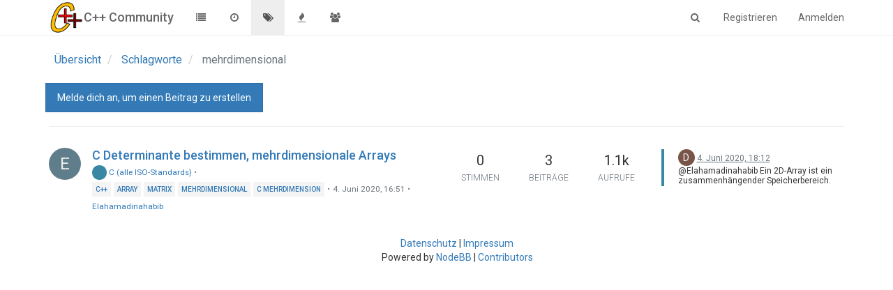

--- FILE ---
content_type: text/html; charset=utf-8
request_url: https://www.c-plusplus.net/forum/tags/mehrdimensional
body_size: 6449
content:
<!DOCTYPE html>
<html lang="de" data-dir="ltr" style="direction: ltr;"  >
<head>
	<title>Unter "mehrdimensional" getaggte Themen | C++ Community</title>
	<meta name="viewport" content="width&#x3D;device-width, initial-scale&#x3D;1.0" />
	<meta name="content-type" content="text/html; charset=UTF-8" />
	<meta name="apple-mobile-web-app-capable" content="yes" />
	<meta name="mobile-web-app-capable" content="yes" />
	<meta property="og:site_name" content="C++ Community" />
	<meta name="msapplication-badge" content="frequency=30; polling-uri=https://www.c-plusplus.net/forum/sitemap.xml" />
	<meta name="keywords" content="C++,Cpp,Forum,C#,C,C++/CLI,MFC,VCL,JavaScript,HTML,CSS,SQL,DB,Database,Qt,Boost,IT,Computer Science,CompSci,Informatik,Community,German,Deutsch,Programmiersprache,Code,Spiele,csharp,.Net,dotNet" />
	<meta name="msapplication-square150x150logo" content="/forum/assets/uploads/system/site-logo.png" />
	<meta name="title" content="mehrdimensional" />
	<meta property="og:title" content="mehrdimensional" />
	<meta property="og:url" content="https://www.c-plusplus.net/forum/tags/mehrdimensional" />
	<meta name="description" content="Deutsprachige C++ Community - Irgendwer hat immer eine Antwort" />
	<meta property="og:description" content="Deutsprachige C++ Community - Irgendwer hat immer eine Antwort" />
	<meta property="og:image" content="https://www.c-plusplus.net/forum/assets/uploads/system/og-image.png" />
	<meta property="og:image:width" content="600" />
	<meta property="og:image:height" content="600" />
	
	<link rel="stylesheet" type="text/css" href="/forum/assets/client.css?v=ab1pehoraso" />
	<link rel="icon" type="image/x-icon" href="/forum/assets/uploads/system/favicon.ico?v=ab1pehoraso" />
	<link rel="manifest" href="/forum/manifest.json" />
	<link rel="search" type="application/opensearchdescription+xml" title="C++ Community" href="/forum/osd.xml" />
	<link rel="apple-touch-icon" href="/forum/assets/uploads/system/touchicon-orig.png" />
	<link rel="icon" sizes="36x36" href="/forum/assets/uploads/system/touchicon-36.png" />
	<link rel="icon" sizes="48x48" href="/forum/assets/uploads/system/touchicon-48.png" />
	<link rel="icon" sizes="72x72" href="/forum/assets/uploads/system/touchicon-72.png" />
	<link rel="icon" sizes="96x96" href="/forum/assets/uploads/system/touchicon-96.png" />
	<link rel="icon" sizes="144x144" href="/forum/assets/uploads/system/touchicon-144.png" />
	<link rel="icon" sizes="192x192" href="/forum/assets/uploads/system/touchicon-192.png" />
	<link rel="prefetch" href="/forum/assets/src/modules/composer.js?v=ab1pehoraso" />
	<link rel="prefetch" href="/forum/assets/src/modules/composer/uploads.js?v=ab1pehoraso" />
	<link rel="prefetch" href="/forum/assets/src/modules/composer/drafts.js?v=ab1pehoraso" />
	<link rel="prefetch" href="/forum/assets/src/modules/composer/tags.js?v=ab1pehoraso" />
	<link rel="prefetch" href="/forum/assets/src/modules/composer/categoryList.js?v=ab1pehoraso" />
	<link rel="prefetch" href="/forum/assets/src/modules/composer/resize.js?v=ab1pehoraso" />
	<link rel="prefetch" href="/forum/assets/src/modules/composer/autocomplete.js?v=ab1pehoraso" />
	<link rel="prefetch" href="/forum/assets/templates/composer.tpl?v=ab1pehoraso" />
	<link rel="prefetch" href="/forum/assets/language/de/topic.json?v=ab1pehoraso" />
	<link rel="prefetch" href="/forum/assets/language/de/modules.json?v=ab1pehoraso" />
	<link rel="prefetch" href="/forum/assets/language/de/tags.json?v=ab1pehoraso" />
	<link rel="prefetch stylesheet" href="https://fonts.googleapis.com/css?family=Roboto:300,400,500,700" />
	<link rel="stylesheet" href="/forum/plugins/nodebb-plugin-emoji/emoji/styles.css?v=ab1pehoraso" />
	<link rel="prefetch stylesheet" href="/forum/plugins/nodebb-plugin-cppnet-markdown/styles/vs.css" />
	<link rel="prefetch" href="/forum/assets/src/modules/highlight.js?v=ab1pehoraso" />
	<link rel="prefetch" href="/forum/assets/language/de/markdown.json?v=ab1pehoraso" />
	

	<script>
		var RELATIVE_PATH = "/forum";
		var config = JSON.parse('{"relative_path":"/forum","upload_url":"/assets/uploads","siteTitle":"C++ Community","browserTitle":"C++ Community","titleLayout":"&#123;pageTitle&#125; | &#123;browserTitle&#125;","showSiteTitle":true,"minimumTitleLength":3,"maximumTitleLength":255,"minimumPostLength":2,"maximumPostLength":65536,"minimumTagsPerTopic":0,"maximumTagsPerTopic":5,"minimumTagLength":3,"maximumTagLength":15,"useOutgoingLinksPage":false,"allowGuestHandles":true,"allowFileUploads":false,"allowTopicsThumbnail":false,"usePagination":false,"disableChat":false,"disableChatMessageEditing":false,"maximumChatMessageLength":1000,"socketioTransports":["polling","websocket"],"socketioOrigins":"https://www.c-plusplus.net:*","websocketAddress":"","maxReconnectionAttempts":5,"reconnectionDelay":1500,"topicsPerPage":20,"postsPerPage":20,"maximumFileSize":2048,"theme:id":"nodebb-theme-persona","theme:src":"","defaultLang":"de","userLang":"de","loggedIn":false,"uid":-1,"cache-buster":"v=ab1pehoraso","requireEmailConfirmation":true,"topicPostSort":"oldest_to_newest","categoryTopicSort":"newest_to_oldest","csrf_token":false,"searchEnabled":true,"bootswatchSkin":"","enablePostHistory":true,"notificationAlertTimeout":5000,"timeagoCodes":["af","ar","az-short","az","bg","bs","ca","cs","cy","da","de-short","de","dv","el","en-short","en","es-short","es","et","eu","fa-short","fa","fi","fr-short","fr","gl","he","hr","hu","hy","id","is","it-short","it","ja","jv","ko","ky","lt","lv","mk","nl","no","pl","pt-br-short","pt-br","pt-short","pt","ro","rs","ru","rw","si","sk","sl","sr","sv","th","tr-short","tr","uk","uz","vi","zh-CN","zh-TW"],"timeagoCutoff":30,"cookies":{"enabled":false,"message":"[[global:cookies.message]]","dismiss":"[[global:cookies.accept]]","link":"[[global:cookies.learn_more]]"},"acpLang":"de","topicSearchEnabled":false,"composer-default":{},"hideSubCategories":false,"hideCategoryLastPost":false,"enableQuickReply":false,"markdown":{"highlight":1,"theme":"vs.css"},"gdpr":{"require":true,"given":false}}');
		var app = {
			template: "tag",
			user: JSON.parse('{"uid":0,"username":"Gast","userslug":"","fullname":"Gast","email":"","icon:text":"?","icon:bgColor":"#aaa","groupTitle":"","status":"offline","reputation":0,"email:confirmed":false,"postcount":0,"topiccount":0,"profileviews":0,"banned":0,"banned:expire":0,"joindate":0,"lastonline":0,"lastposttime":0,"followingCount":0,"followerCount":0,"picture":"","groupTitleArray":[],"joindateISO":"","lastonlineISO":"","banned_until":0,"banned_until_readable":"Not Banned","unreadData":{"":{},"new":{},"watched":{},"unreplied":{}},"isAdmin":false,"isGlobalMod":false,"isMod":false,"privileges":{"chat":false,"upload:post:image":false,"upload:post:file":false,"search:content":false,"search:users":false,"search:tags":false},"offline":true,"isEmailConfirmSent":false}')
		};
	</script>

	
	
</head>

<body class="page-tags page-tags-mehrdimensional page-status-200 skin-noskin">
	<nav id="menu" class="slideout-menu hidden">
		<div class="menu-profile">
	
</div>

<section class="menu-section" data-section="navigation">
	<h3 class="menu-section-title">Navigation</h3>
	<ul class="menu-section-list"></ul>
</section>


	</nav>
	<nav id="chats-menu" class="slideout-menu hidden">
		
	</nav>

	<main id="panel" class="slideout-panel">
		<nav class="navbar navbar-default navbar-fixed-top header" id="header-menu" component="navbar">
			<div class="container">
							<div class="navbar-header">
				<button type="button" class="navbar-toggle pull-left" id="mobile-menu">
					<span component="notifications/icon" class="notification-icon fa fa-fw fa-bell-o unread-count" data-content="0"></span>
					<i class="fa fa-lg fa-fw fa-bars"></i>
				</button>
				<button type="button" class="navbar-toggle hidden" id="mobile-chats">
					<span component="chat/icon" class="notification-icon fa fa-fw fa-comments unread-count" data-content="0"></span>
					<i class="fa fa-lg fa-comment-o"></i>
				</button>

				
				<a href="/forum/">
					<img alt="cpp-logo" class=" forum-logo" src="/forum/assets/uploads/system/site-logo.png" />
				</a>
				
				
				<a href="/forum/">
					<h1 class="navbar-brand forum-title">C++ Community</h1>
				</a>
				

				<div component="navbar/title" class="visible-xs hidden">
					<span></span>
				</div>
			</div>

			<div id="nav-dropdown" class="hidden-xs">
				
				
				<ul id="logged-out-menu" class="nav navbar-nav navbar-right">
					
					<li>
						<a href="/forum/register">
							<i class="fa fa-pencil fa-fw hidden-sm hidden-md hidden-lg"></i>
							<span>Registrieren</span>
						</a>
					</li>
					
					<li>
						<a href="/forum/login">
							<i class="fa fa-sign-in fa-fw hidden-sm hidden-md hidden-lg"></i>
							<span>Anmelden</span>
						</a>
					</li>
				</ul>
				
				
				<ul class="nav navbar-nav navbar-right">
					<li>
						<form id="search-form" class="navbar-form navbar-right hidden-xs" role="search" method="GET">
							<button id="search-button" type="button" class="btn btn-link"><i class="fa fa-search fa-fw" title="Suche"></i></button>
							<div class="hidden" id="search-fields">
								<div class="form-group">
									<input type="text" class="form-control" placeholder="Suche" name="query" value="">
									<a href="#"><i class="fa fa-gears fa-fw advanced-search-link"></i></a>
								</div>
								<button type="submit" class="btn btn-default hide">Suche</button>
							</div>
						</form>
					</li>
					<li class="visible-xs" id="search-menu">
						<a href="/forum/search">
							<i class="fa fa-search fa-fw"></i> Suche
						</a>
					</li>
				</ul>
				

				<ul class="nav navbar-nav navbar-right hidden-xs">
					<li>
						<a href="#" id="reconnect" class="hide" title="Connection to C++ Community has been lost, attempting to reconnect...">
							<i class="fa fa-check"></i>
						</a>
					</li>
				</ul>

				<ul class="nav navbar-nav navbar-right pagination-block visible-lg visible-md">
					<li class="dropdown">
						<a><i class="fa fa-angle-double-up pointer fa-fw pagetop"></i></a>
						<a><i class="fa fa-angle-up pointer fa-fw pageup"></i></a>

						<a href="#" class="dropdown-toggle" data-toggle="dropdown">
							<span class="pagination-text"></span>
						</a>

						<a><i class="fa fa-angle-down pointer fa-fw pagedown"></i></a>
						<a><i class="fa fa-angle-double-down pointer fa-fw pagebottom"></i></a>

						<div class="progress-container">
							<div class="progress-bar"></div>
						</div>

						<ul class="dropdown-menu" role="menu">
							<li>
  								<input type="text" class="form-control" id="indexInput" placeholder="Seitenzahl eingeben">
  							</li>
						</ul>
					</li>
				</ul>

				<ul id="main-nav" class="nav navbar-nav">
					
					
					<li class="">
						<a class="navigation-link" href="/forum/categories" title="Kategorien" >
							
							<i class="fa fa-fw fa-list" data-content=""></i>
							

							
							<span class="visible-xs-inline">Kategorien</span>
							
						</a>
					</li>
					
					
					
					<li class="">
						<a class="navigation-link" href="/forum/recent" title="Aktuell" >
							
							<i class="fa fa-fw fa-clock-o" data-content=""></i>
							

							
							<span class="visible-xs-inline">Aktuell</span>
							
						</a>
					</li>
					
					
					
					<li class="">
						<a class="navigation-link" href="/forum/tags" title="Tags" >
							
							<i class="fa fa-fw fa-tags" data-content=""></i>
							

							
							<span class="visible-xs-inline">Tags</span>
							
						</a>
					</li>
					
					
					
					<li class="">
						<a class="navigation-link" href="/forum/popular" title="Beliebt" >
							
							<i class="fa fa-fw fa-fire" data-content=""></i>
							

							
							<span class="visible-xs-inline">Beliebt</span>
							
						</a>
					</li>
					
					
					
					
					
					<li class="">
						<a class="navigation-link" href="/forum/groups" title="Gruppen" >
							
							<i class="fa fa-fw fa-group" data-content=""></i>
							

							
							<span class="visible-xs-inline">Gruppen</span>
							
						</a>
					</li>
					
					
				</ul>

				
			</div>

			</div>
		</nav>
		<div class="container" id="content">
			<noscript>
		<div class="alert alert-danger">
			<p>
				Your browser does not seem to support JavaScript. As a result, your viewing experience will be diminished, and you may not be able to execute some actions.
			</p>
			<p>
				Please download a browser that supports JavaScript, or enable it if it's disabled (i.e. NoScript).
			</p>
		</div>
	</noscript>

<ol class="breadcrumb">
	
	<li itemscope="itemscope" itemtype="http://data-vocabulary.org/Breadcrumb" >
		<a href="/forum/" itemprop="url">
			<span itemprop="title">
				Übersicht
				
			</span>
		</a>
	</li>
	
	<li itemscope="itemscope" itemtype="http://data-vocabulary.org/Breadcrumb" >
		<a href="/forum/tags" itemprop="url">
			<span itemprop="title">
				Schlagworte
				
			</span>
		</a>
	</li>
	
	<li component="breadcrumb/current" itemscope="itemscope" itemtype="http://data-vocabulary.org/Breadcrumb" class="active">
		
			<span itemprop="title">
				mehrdimensional
				
				
				
				
			</span>
		
	</li>
	
</ol>


<div class="tag">
	<div class="btn-toolbar">
		<div class="pull-left">
			
			<a component="category/post/guest" href="/forum/login" class="btn btn-primary">Melde dich an, um einen Beitrag zu erstellen</a>
			
		</div>
	</div>

	<hr class="hidden-xs"/>

	

	<div class="category">
		<ul component="category" class="topic-list" itemscope itemtype="http://www.schema.org/ItemList" data-nextstart="" data-set="">
	<meta itemprop="itemListOrder" content="descending">
	
	<li component="category/topic" class="row clearfix category-item unread" data-tid="351363" data-index="0" data-cid="25" itemprop="itemListElement">
		<meta itemprop="name" content="Unter "mehrdimensional" getaggte Themen">

		<div class="col-md-6 col-sm-9 col-xs-10 content">
			<div class="avatar pull-left" title="Elahamadinahabib">
				

				
				<a href="/forum/user/elahamadinahabib" class="pull-left">
					
					
					<div class="user-icon" style="background-color: #607d8b;">E</div>
					
					
				</a>
				

			</div>

			<h2 component="topic/header" class="title">
				<i component="topic/pinned" class="fa fa-thumb-tack hide" title="Angeheftet"></i>
				<i component="topic/locked" class="fa fa-lock hide" title="Gesperrt"></i>
				<i component="topic/moved" class="fa fa-arrow-circle-right hide" title="Verschoben"></i>
				

				
				<a href="/forum/topic/351363/c-determinante-bestimmen-mehrdimensionale-arrays" itemprop="url">C Determinante bestimmen, mehrdimensionale Arrays</a><br />
				

				
				<small>
					<a href="/forum/category/25/c-alle-iso-standards"><span class="fa-stack fa-lg" style="background-color: #3987a3; color: #fff;"><i style="color:#fff;" class="fa hidden fa-stack-1x"></i></span> C (alle ISO-Standards)</a> &bull;
				</small>
				

				
				<span class="tag-list hidden-xs">
					
					<a href="/forum/tags/c++"><span class="tag" style="">c++</span></a>
					
					<a href="/forum/tags/array"><span class="tag" style="">array</span></a>
					
					<a href="/forum/tags/matrix"><span class="tag" style="">matrix</span></a>
					
					<a href="/forum/tags/mehrdimensional"><span class="tag" style="">mehrdimensional</span></a>
					
					<a href="/forum/tags/c mehrdimension"><span class="tag" style="">c mehrdimension</span></a>
					
					<small>&bull;</small>
				</span>
				

				<small class="hidden-xs"><span class="timeago" title="2020-06-04T16:51:53.343Z"></span> &bull; <a href="/forum/user/elahamadinahabib">Elahamadinahabib</a></small>
				<small class="visible-xs-inline">
					<i class="fa fa-reply"></i> &nbsp;
					
					<span class="timeago" title="2020-06-04T18:12:56.305Z"></span>
					
				</small>
			</h2>
		</div>

		<div class="mobile-stat col-xs-2 visible-xs text-right">
			<span class="human-readable-number">3</span> <a href="/forum/topic/351363/c-determinante-bestimmen-mehrdimensionale-arrays/3"><i class="fa fa-arrow-circle-right"></i></a>
		</div>

		<div class="col-md-1 hidden-sm hidden-xs stats stats-votes">
			
			<span class="human-readable-number" title="0">0</span><br />
			<small>Stimmen</small>
			
		</div>

		<div class="col-md-1 hidden-sm hidden-xs stats stats-postcount">
			<span class="human-readable-number" title="3">3</span><br />
			<small>Beiträge</small>
		</div>

		<div class="col-md-1 hidden-sm hidden-xs stats stats-viewcount">
			<span class="human-readable-number" title="1103">1103</span><br />
			<small>Aufrufe</small>
		</div>

		<div class="col-md-3 col-sm-3 teaser hidden-xs" component="topic/teaser">
			<div class="card" style="border-color: #3987a3">
				
				
				<p>
					<a href="/forum/user/dirkb">
						
						<span title="DirkB" class="user-icon user-img" style="background-color: #795548;">D</span>
						
					</a>
					<a class="permalink" href="/forum/topic/351363/c-determinante-bestimmen-mehrdimensionale-arrays/3">
						<span class="timeago" title="2020-06-04T18:12:56.305Z"></span>
					</a>
				</p>
				<div class="post-content">
					@Elahamadinahabib Ein 2D-Array ist ein zusammenhängender Speicherbereich.
Bei einem Doppelzeiger hat man meist ein Array mit Zeigern, dessen Elemente auf weitere Arrays verweisen, die dann die Werte enthalten.
(Es kann aber auch nur die Adresse eines einzelnen Zeigers sein)
Du kannst als Funktionsargument Variable Length Arrays (VLA) benutzen. Aber bitte nur da.
double berechne_determinante(int dimension, double matrix[dimension][dimension])

				</div>
				
				
			</div>
		</div>
	</li>
	
</ul>

		<button id="load-more-btn" class="btn btn-primary hide">mehr laden</button>
		
	</div>
</div>
<script id="ajaxify-data" type="application/json">{"topics":[{"cid":25,"deleted":0,"lastposttime":1591294376305,"locked":0,"mainPid":2591928,"pinned":0,"postcount":3,"slug":"351363/c-determinante-bestimmen-mehrdimensionale-arrays","tid":351363,"timestamp":1591289513343,"title":"C Determinante bestimmen, mehrdimensionale Arrays","uid":35501,"viewcount":1103,"teaserPid":2591934,"upvotes":0,"downvotes":0,"titleRaw":"C Determinante bestimmen, mehrdimensionale Arrays","timestampISO":"2020-06-04T16:51:53.343Z","lastposttimeISO":"2020-06-04T18:12:56.305Z","votes":0,"category":{"cid":25,"name":"C (alle ISO-Standards)","slug":"25/c-alle-iso-standards","icon":"hidden","image":null,"imageClass":"cover","bgColor":"#3987a3","color":"#fff","disabled":0},"user":{"uid":35501,"username":"Elahamadinahabib","userslug":"elahamadinahabib","reputation":0,"postcount":2,"picture":"","signature":"","banned":0,"status":"offline","icon:text":"E","icon:bgColor":"#607d8b"},"teaser":{"pid":2591934,"uid":32185,"timestamp":1591294376305,"tid":351363,"content":"@Elahamadinahabib Ein 2D-Array ist ein zusammenhängender Speicherbereich.\nBei einem Doppelzeiger hat man meist ein Array mit Zeigern, dessen Elemente auf weitere Arrays verweisen, die dann die Werte enthalten.\n(Es kann aber auch nur die Adresse eines einzelnen Zeigers sein)\nDu kannst als Funktionsargument Variable Length Arrays (VLA) benutzen. Aber bitte nur da.\ndouble berechne_determinante(int dimension, double matrix[dimension][dimension])\n","timestampISO":"2020-06-04T18:12:56.305Z","user":{"uid":32185,"username":"DirkB","userslug":"dirkb","picture":"","icon:text":"D","icon:bgColor":"#795548"},"index":3},"tags":[{"value":"c++","valueEscaped":"c++","color":"","bgColor":"","score":77},{"value":"array","valueEscaped":"array","color":"","bgColor":"","score":25},{"value":"matrix","valueEscaped":"matrix","color":"","bgColor":"","score":3},{"value":"mehrdimensional","valueEscaped":"mehrdimensional","color":"","bgColor":"","score":2},{"value":"c mehrdimension","valueEscaped":"c mehrdimension","color":"","bgColor":"","score":1}],"isOwner":false,"ignored":false,"unread":true,"bookmark":null,"unreplied":false,"icons":[],"index":0}],"tag":"mehrdimensional","breadcrumbs":[{"text":"[[global:home]]","url":"/forum/"},{"text":"[[tags:tags]]","url":"/forum/tags"},{"text":"mehrdimensional"}],"title":"[[pages:tag, mehrdimensional]]","pagination":{"prev":{"page":1,"active":false},"next":{"page":1,"active":false},"rel":[],"pages":[],"currentPage":1,"pageCount":1},"loggedIn":false,"relative_path":"/forum","template":{"name":"tag","tag":true},"url":"/forum/tags/mehrdimensional","bodyClass":"page-tags page-tags-mehrdimensional page-status-200","widgets":{"footer":[{"html":"<footer id=\"footer\" class=\"container footer\"><div>\r\n<a href=\"/datenschutz.html\">Datenschutz<\/a> | <a target=\"_blank\" href=\"/impressum.html\">Impressum<\/a>\r\n<\/div><div>\r\nPowered by <a target=\"_blank\" href=\"https://nodebb.org\">NodeBB<\/a> | <a target=\"_blank\" href=\"//github.com/NodeBB/NodeBB/graphs/contributors\">Contributors<\/a><\/div>\r\n<\/footer>"}]}}</script>		</div><!-- /.container#content -->
	</main>
	


	<script defer src="/forum/assets/nodebb.min.js?v=ab1pehoraso"></script>

	
	<script defer type="text/javascript" src="/forum/assets/vendor/jquery/timeago/locales/jquery.timeago.de.js"></script>
	

	<script>
		window.addEventListener('load', function () {
			require(['forum/footer']);

			
		});
	</script>

	<div class="hide">
	<script>
	window.addEventListener('load', function () {
		define(config.relative_path + '/assets/templates/500.js', function () {
			function compiled(helpers, context, get, iter, helper) {
				return '<div class="alert alert-danger">\n\t<strong>Interner Fehler.</strong>\n\t<p>Ups! Scheint als wäre etwas schief gelaufen!</p>\n\t<p>' + 
					helpers.__escape(get(context && context['path'])) + '</p>\n\t' + 
					(get(context && context['error']) ? '<p>' + helpers.__escape(get(context && context['error'])) + '</p>' : '') + '\n\n\t' + 
					(get(context && context['returnLink']) ? '\n\t<p>Drücke zurück um zur vorherigen Seite zurückzukehren</p>\n\t' : '') + '\n</div>\n';
			}

			return compiled;
		});
	});
</script>
	</div>
</body>
</html>


--- FILE ---
content_type: text/plain; charset=UTF-8
request_url: https://www.c-plusplus.net/forum/socket.io/?EIO=3&transport=polling&t=PlQZlLF
body_size: 31
content:
96:0{"sid":"hR5vO6Z4yligR-nmB4hD","upgrades":["websocket"],"pingInterval":25000,"pingTimeout":5000}

--- FILE ---
content_type: application/javascript
request_url: https://www.c-plusplus.net/forum/assets/src/client/tag.js?v=ab1pehoraso
body_size: 184
content:
"use strict";define("forum/tag",["topicList","forum/infinitescroll"],function(t,i){var o={};o.init=function(){app.enterRoom("tags");t.init("tag",o);function o(t,o,n){i.loadMore("topics.loadMoreFromSet",{set:"tag:"+ajaxify.data.tag+":topics",after:t,direction:o,count:config.topicsPerPage},n)}};return o});
//# sourceMappingURL=tag.js.map